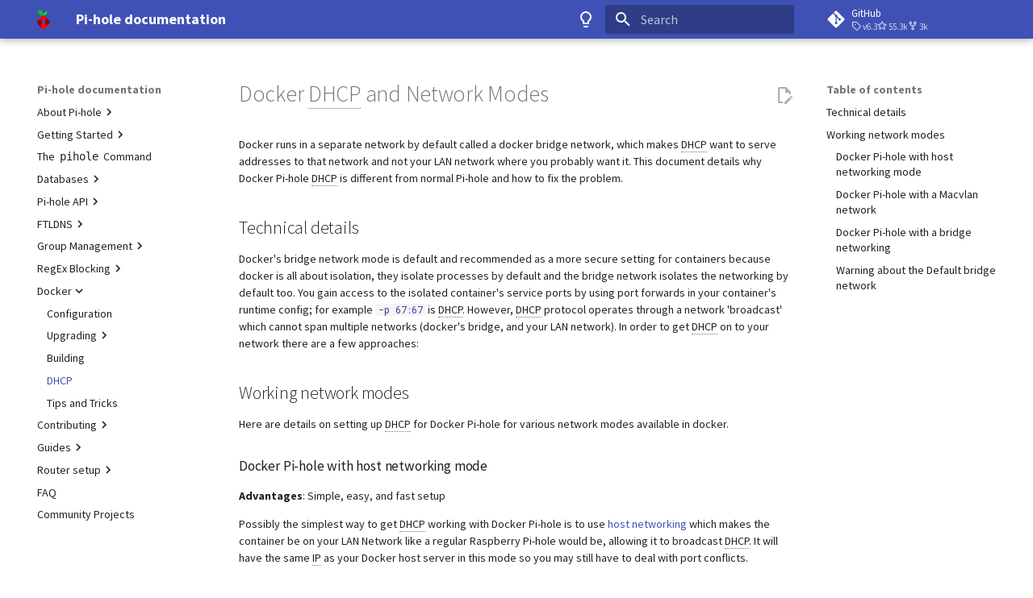

--- FILE ---
content_type: text/html; charset=UTF-8
request_url: https://docs.pi-hole.net/docker/dhcp/
body_size: 10607
content:

<!doctype html>
<html lang="en" class="no-js">
  <head>
    
      <meta charset="utf-8">
      <meta name="viewport" content="width=device-width,initial-scale=1">
      
        <meta name="description" content="Setting up DHCP for Docker Pi-hole">
      
      
      
        <link rel="canonical" href="https://docs.pi-hole.net/docker/DHCP/">
      
      
        <link rel="prev" href="../build-image/">
      
      
        <link rel="next" href="../tips-and-tricks/">
      
      
        
      
      
      <link rel="icon" href="../../images/favicon.ico">
      <meta name="generator" content="mkdocs-1.6.1, mkdocs-material-9.7.1">
    
    
      
        <title>Docker DHCP and Network Modes - Pi-hole documentation</title>
      
    
    
      <link rel="stylesheet" href="../../assets/stylesheets/main.484c7ddc.min.css">
      
        
        <link rel="stylesheet" href="../../assets/stylesheets/palette.ab4e12ef.min.css">
      
      


    
    
      
    
    
      
        
        
        <link rel="preconnect" href="https://fonts.gstatic.com" crossorigin>
        <link rel="stylesheet" href="https://fonts.googleapis.com/css?family=Source+Sans+Pro:300,300i,400,400i,700,700i%7CRoboto+Mono:400,400i,700,700i&display=fallback">
        <style>:root{--md-text-font:"Source Sans Pro";--md-code-font:"Roboto Mono"}</style>
      
    
    
      <link rel="stylesheet" href="../../extra.css">
    
    <script>__md_scope=new URL("../..",location),__md_hash=e=>[...e].reduce(((e,_)=>(e<<5)-e+_.charCodeAt(0)),0),__md_get=(e,_=localStorage,t=__md_scope)=>JSON.parse(_.getItem(t.pathname+"."+e)),__md_set=(e,_,t=localStorage,a=__md_scope)=>{try{t.setItem(a.pathname+"."+e,JSON.stringify(_))}catch(e){}}</script>
    
      

    
    
  </head>
  
  
    
    
      
    
    
    
    
    <body dir="ltr" data-md-color-scheme="default" data-md-color-primary="indigo" data-md-color-accent="indigo">
  
    
    <input class="md-toggle" data-md-toggle="drawer" type="checkbox" id="__drawer" autocomplete="off">
    <input class="md-toggle" data-md-toggle="search" type="checkbox" id="__search" autocomplete="off">
    <label class="md-overlay" for="__drawer"></label>
    <div data-md-component="skip">
      
        
        <a href="#docker-dhcp-and-network-modes" class="md-skip">
          Skip to content
        </a>
      
    </div>
    <div data-md-component="announce">
      
    </div>
    
    
      

  

<header class="md-header md-header--shadow" data-md-component="header">
  <nav class="md-header__inner md-grid" aria-label="Header">
    <a href="../.." title="Pi-hole documentation" class="md-header__button md-logo" aria-label="Pi-hole documentation" data-md-component="logo">
      
  <img src="../../images/logo.svg" alt="logo">

    </a>
    <label class="md-header__button md-icon" for="__drawer">
      
      <svg xmlns="http://www.w3.org/2000/svg" viewBox="0 0 24 24"><path d="M3 6h18v2H3zm0 5h18v2H3zm0 5h18v2H3z"/></svg>
    </label>
    <div class="md-header__title" data-md-component="header-title">
      <div class="md-header__ellipsis">
        <div class="md-header__topic">
          <span class="md-ellipsis">
            Pi-hole documentation
          </span>
        </div>
        <div class="md-header__topic" data-md-component="header-topic">
          <span class="md-ellipsis">
            
              Docker DHCP and Network Modes
            
          </span>
        </div>
      </div>
    </div>
    
      
        <form class="md-header__option" data-md-component="palette">
  
    
    
    
    <input class="md-option" data-md-color-media="(prefers-color-scheme: light)" data-md-color-scheme="default" data-md-color-primary="indigo" data-md-color-accent="indigo"  aria-label="Switch to dark mode"  type="radio" name="__palette" id="__palette_0">
    
      <label class="md-header__button md-icon" title="Switch to dark mode" for="__palette_1" hidden>
        <svg xmlns="http://www.w3.org/2000/svg" viewBox="0 0 24 24"><path d="M12 2a7 7 0 0 1 7 7c0 2.38-1.19 4.47-3 5.74V17a1 1 0 0 1-1 1H9a1 1 0 0 1-1-1v-2.26C6.19 13.47 5 11.38 5 9a7 7 0 0 1 7-7M9 21v-1h6v1a1 1 0 0 1-1 1h-4a1 1 0 0 1-1-1m3-17a5 5 0 0 0-5 5c0 2.05 1.23 3.81 3 4.58V16h4v-2.42c1.77-.77 3-2.53 3-4.58a5 5 0 0 0-5-5"/></svg>
      </label>
    
  
    
    
    
    <input class="md-option" data-md-color-media="(prefers-color-scheme: dark)" data-md-color-scheme="slate" data-md-color-primary="indigo" data-md-color-accent="indigo"  aria-label="Switch to light mode"  type="radio" name="__palette" id="__palette_1">
    
      <label class="md-header__button md-icon" title="Switch to light mode" for="__palette_0" hidden>
        <svg xmlns="http://www.w3.org/2000/svg" viewBox="0 0 24 24"><path d="M12 2a7 7 0 0 0-7 7c0 2.38 1.19 4.47 3 5.74V17a1 1 0 0 0 1 1h6a1 1 0 0 0 1-1v-2.26c1.81-1.27 3-3.36 3-5.74a7 7 0 0 0-7-7M9 21a1 1 0 0 0 1 1h4a1 1 0 0 0 1-1v-1H9z"/></svg>
      </label>
    
  
</form>
      
    
    
      <script>var palette=__md_get("__palette");if(palette&&palette.color){if("(prefers-color-scheme)"===palette.color.media){var media=matchMedia("(prefers-color-scheme: light)"),input=document.querySelector(media.matches?"[data-md-color-media='(prefers-color-scheme: light)']":"[data-md-color-media='(prefers-color-scheme: dark)']");palette.color.media=input.getAttribute("data-md-color-media"),palette.color.scheme=input.getAttribute("data-md-color-scheme"),palette.color.primary=input.getAttribute("data-md-color-primary"),palette.color.accent=input.getAttribute("data-md-color-accent")}for(var[key,value]of Object.entries(palette.color))document.body.setAttribute("data-md-color-"+key,value)}</script>
    
    
    
      
      
        <label class="md-header__button md-icon" for="__search">
          
          <svg xmlns="http://www.w3.org/2000/svg" viewBox="0 0 24 24"><path d="M9.5 3A6.5 6.5 0 0 1 16 9.5c0 1.61-.59 3.09-1.56 4.23l.27.27h.79l5 5-1.5 1.5-5-5v-.79l-.27-.27A6.52 6.52 0 0 1 9.5 16 6.5 6.5 0 0 1 3 9.5 6.5 6.5 0 0 1 9.5 3m0 2C7 5 5 7 5 9.5S7 14 9.5 14 14 12 14 9.5 12 5 9.5 5"/></svg>
        </label>
        <div class="md-search" data-md-component="search" role="dialog">
  <label class="md-search__overlay" for="__search"></label>
  <div class="md-search__inner" role="search">
    <form class="md-search__form" name="search">
      <input type="text" class="md-search__input" name="query" aria-label="Search" placeholder="Search" autocapitalize="off" autocorrect="off" autocomplete="off" spellcheck="false" data-md-component="search-query" required>
      <label class="md-search__icon md-icon" for="__search">
        
        <svg xmlns="http://www.w3.org/2000/svg" viewBox="0 0 24 24"><path d="M9.5 3A6.5 6.5 0 0 1 16 9.5c0 1.61-.59 3.09-1.56 4.23l.27.27h.79l5 5-1.5 1.5-5-5v-.79l-.27-.27A6.52 6.52 0 0 1 9.5 16 6.5 6.5 0 0 1 3 9.5 6.5 6.5 0 0 1 9.5 3m0 2C7 5 5 7 5 9.5S7 14 9.5 14 14 12 14 9.5 12 5 9.5 5"/></svg>
        
        <svg xmlns="http://www.w3.org/2000/svg" viewBox="0 0 24 24"><path d="M20 11v2H8l5.5 5.5-1.42 1.42L4.16 12l7.92-7.92L13.5 5.5 8 11z"/></svg>
      </label>
      <nav class="md-search__options" aria-label="Search">
        
          <a href="javascript:void(0)" class="md-search__icon md-icon" title="Share" aria-label="Share" data-clipboard data-clipboard-text="" data-md-component="search-share" tabindex="-1">
            
            <svg xmlns="http://www.w3.org/2000/svg" viewBox="0 0 24 24"><path d="M18 16.08c-.76 0-1.44.3-1.96.77L8.91 12.7c.05-.23.09-.46.09-.7s-.04-.47-.09-.7l7.05-4.11c.54.5 1.25.81 2.04.81a3 3 0 0 0 3-3 3 3 0 0 0-3-3 3 3 0 0 0-3 3c0 .24.04.47.09.7L8.04 9.81C7.5 9.31 6.79 9 6 9a3 3 0 0 0-3 3 3 3 0 0 0 3 3c.79 0 1.5-.31 2.04-.81l7.12 4.15c-.05.21-.08.43-.08.66 0 1.61 1.31 2.91 2.92 2.91s2.92-1.3 2.92-2.91A2.92 2.92 0 0 0 18 16.08"/></svg>
          </a>
        
        <button type="reset" class="md-search__icon md-icon" title="Clear" aria-label="Clear" tabindex="-1">
          
          <svg xmlns="http://www.w3.org/2000/svg" viewBox="0 0 24 24"><path d="M19 6.41 17.59 5 12 10.59 6.41 5 5 6.41 10.59 12 5 17.59 6.41 19 12 13.41 17.59 19 19 17.59 13.41 12z"/></svg>
        </button>
      </nav>
      
        <div class="md-search__suggest" data-md-component="search-suggest"></div>
      
    </form>
    <div class="md-search__output">
      <div class="md-search__scrollwrap" tabindex="0" data-md-scrollfix>
        <div class="md-search-result" data-md-component="search-result">
          <div class="md-search-result__meta">
            Initializing search
          </div>
          <ol class="md-search-result__list" role="presentation"></ol>
        </div>
      </div>
    </div>
  </div>
</div>
      
    
    
      <div class="md-header__source">
        <a href="https://github.com/pi-hole/pi-hole" title="Go to repository" class="md-source" data-md-component="source">
  <div class="md-source__icon md-icon">
    
    <svg xmlns="http://www.w3.org/2000/svg" viewBox="0 0 448 512"><!--! Font Awesome Free 7.1.0 by @fontawesome - https://fontawesome.com License - https://fontawesome.com/license/free (Icons: CC BY 4.0, Fonts: SIL OFL 1.1, Code: MIT License) Copyright 2025 Fonticons, Inc.--><path d="M439.6 236.1 244 40.5c-5.4-5.5-12.8-8.5-20.4-8.5s-15 3-20.4 8.4L162.5 81l51.5 51.5c27.1-9.1 52.7 16.8 43.4 43.7l49.7 49.7c34.2-11.8 61.2 31 35.5 56.7-26.5 26.5-70.2-2.9-56-37.3L240.3 199v121.9c25.3 12.5 22.3 41.8 9.1 55-6.4 6.4-15.2 10.1-24.3 10.1s-17.8-3.6-24.3-10.1c-17.6-17.6-11.1-46.9 11.2-56v-123c-20.8-8.5-24.6-30.7-18.6-45L142.6 101 8.5 235.1C3 240.6 0 247.9 0 255.5s3 15 8.5 20.4l195.6 195.7c5.4 5.4 12.7 8.4 20.4 8.4s15-3 20.4-8.4l194.7-194.7c5.4-5.4 8.4-12.8 8.4-20.4s-3-15-8.4-20.4"/></svg>
  </div>
  <div class="md-source__repository">
    GitHub
  </div>
</a>
      </div>
    
  </nav>
  
</header>
    
    <div class="md-container" data-md-component="container">
      
      
        
          
        
      
      <main class="md-main" data-md-component="main">
        <div class="md-main__inner md-grid">
          
            
              
              <div class="md-sidebar md-sidebar--primary" data-md-component="sidebar" data-md-type="navigation" >
                <div class="md-sidebar__scrollwrap">
                  <div class="md-sidebar__inner">
                    



<nav class="md-nav md-nav--primary" aria-label="Navigation" data-md-level="0">
  <label class="md-nav__title" for="__drawer">
    <a href="../.." title="Pi-hole documentation" class="md-nav__button md-logo" aria-label="Pi-hole documentation" data-md-component="logo">
      
  <img src="../../images/logo.svg" alt="logo">

    </a>
    Pi-hole documentation
  </label>
  
    <div class="md-nav__source">
      <a href="https://github.com/pi-hole/pi-hole" title="Go to repository" class="md-source" data-md-component="source">
  <div class="md-source__icon md-icon">
    
    <svg xmlns="http://www.w3.org/2000/svg" viewBox="0 0 448 512"><!--! Font Awesome Free 7.1.0 by @fontawesome - https://fontawesome.com License - https://fontawesome.com/license/free (Icons: CC BY 4.0, Fonts: SIL OFL 1.1, Code: MIT License) Copyright 2025 Fonticons, Inc.--><path d="M439.6 236.1 244 40.5c-5.4-5.5-12.8-8.5-20.4-8.5s-15 3-20.4 8.4L162.5 81l51.5 51.5c27.1-9.1 52.7 16.8 43.4 43.7l49.7 49.7c34.2-11.8 61.2 31 35.5 56.7-26.5 26.5-70.2-2.9-56-37.3L240.3 199v121.9c25.3 12.5 22.3 41.8 9.1 55-6.4 6.4-15.2 10.1-24.3 10.1s-17.8-3.6-24.3-10.1c-17.6-17.6-11.1-46.9 11.2-56v-123c-20.8-8.5-24.6-30.7-18.6-45L142.6 101 8.5 235.1C3 240.6 0 247.9 0 255.5s3 15 8.5 20.4l195.6 195.7c5.4 5.4 12.7 8.4 20.4 8.4s15-3 20.4-8.4l194.7-194.7c5.4-5.4 8.4-12.8 8.4-20.4s-3-15-8.4-20.4"/></svg>
  </div>
  <div class="md-source__repository">
    GitHub
  </div>
</a>
    </div>
  
  <ul class="md-nav__list" data-md-scrollfix>
    
      
      
  
  
  
  
    
    
      
        
          
        
      
        
      
        
      
        
      
    
    
    
    
    <li class="md-nav__item md-nav__item--nested">
      
        
        
        <input class="md-nav__toggle md-toggle " type="checkbox" id="__nav_1" >
        
          
          <div class="md-nav__link md-nav__container">
            <a href="../.." class="md-nav__link ">
              
  
  
  <span class="md-ellipsis">
    
  
    About Pi-hole
  

    
  </span>
  
  

            </a>
            
              
              <label class="md-nav__link " for="__nav_1" id="__nav_1_label" tabindex="0">
                <span class="md-nav__icon md-icon"></span>
              </label>
            
          </div>
        
        <nav class="md-nav" data-md-level="1" aria-labelledby="__nav_1_label" aria-expanded="false">
          <label class="md-nav__title" for="__nav_1">
            <span class="md-nav__icon md-icon"></span>
            
  
    About Pi-hole
  

          </label>
          <ul class="md-nav__list" data-md-scrollfix>
            
              
            
              
                
  
  
  
  
    <li class="md-nav__item">
      <a href="../../main/contact/" class="md-nav__link">
        
  
  
  <span class="md-ellipsis">
    
  
    Contact Us
  

    
  </span>
  
  

      </a>
    </li>
  

              
            
              
                
  
  
  
  
    <li class="md-nav__item">
      <a href="../../main/origins/" class="md-nav__link">
        
  
  
  <span class="md-ellipsis">
    
  
    Pi-hole Origins
  

    
  </span>
  
  

      </a>
    </li>
  

              
            
              
                
  
  
  
  
    <li class="md-nav__item">
      <a href="../../main/coverage/" class="md-nav__link">
        
  
  
  <span class="md-ellipsis">
    
  
    On the Web
  

    
  </span>
  
  

      </a>
    </li>
  

              
            
          </ul>
        </nav>
      
    </li>
  

    
      
      
  
  
  
  
    
    
      
        
          
        
      
        
      
        
      
        
      
        
      
        
      
    
    
    
    
    <li class="md-nav__item md-nav__item--nested">
      
        
        
        <input class="md-nav__toggle md-toggle " type="checkbox" id="__nav_2" >
        
          
          <div class="md-nav__link md-nav__container">
            <a href="../../main/" class="md-nav__link ">
              
  
  
  <span class="md-ellipsis">
    
  
    Getting Started
  

    
  </span>
  
  

            </a>
            
              
              <label class="md-nav__link " for="__nav_2" id="__nav_2_label" tabindex="0">
                <span class="md-nav__icon md-icon"></span>
              </label>
            
          </div>
        
        <nav class="md-nav" data-md-level="1" aria-labelledby="__nav_2_label" aria-expanded="false">
          <label class="md-nav__title" for="__nav_2">
            <span class="md-nav__icon md-icon"></span>
            
  
    Getting Started
  

          </label>
          <ul class="md-nav__list" data-md-scrollfix>
            
              
            
              
                
  
  
  
  
    <li class="md-nav__item">
      <a href="../../main/prerequisites/" class="md-nav__link">
        
  
  
  <span class="md-ellipsis">
    
  
    Prerequisites
  

    
  </span>
  
  

      </a>
    </li>
  

              
            
              
                
  
  
  
  
    <li class="md-nav__item">
      <a href="../../main/basic-install/" class="md-nav__link">
        
  
  
  <span class="md-ellipsis">
    
  
    Installation
  

    
  </span>
  
  

      </a>
    </li>
  

              
            
              
                
  
  
  
  
    <li class="md-nav__item">
      <a href="../../main/post-install/" class="md-nav__link">
        
  
  
  <span class="md-ellipsis">
    
  
    Post-Install
  

    
  </span>
  
  

      </a>
    </li>
  

              
            
              
                
  
  
  
  
    <li class="md-nav__item">
      <a href="../../main/update/" class="md-nav__link">
        
  
  
  <span class="md-ellipsis">
    
  
    Updating
  

    
  </span>
  
  

      </a>
    </li>
  

              
            
              
                
  
  
  
  
    <li class="md-nav__item">
      <a href="../../main/uninstall/" class="md-nav__link">
        
  
  
  <span class="md-ellipsis">
    
  
    Uninstalling
  

    
  </span>
  
  

      </a>
    </li>
  

              
            
          </ul>
        </nav>
      
    </li>
  

    
      
      
  
  
  
  
    <li class="md-nav__item">
      <a href="../../main/pihole-command/" class="md-nav__link">
        
  
  
  <span class="md-ellipsis">
    
  
    The &nbsp<samp>pihole</samp>&nbsp Command
  

    
  </span>
  
  

      </a>
    </li>
  

    
      
      
  
  
  
  
    
    
      
        
          
        
      
        
      
        
      
    
    
    
    
    <li class="md-nav__item md-nav__item--nested">
      
        
        
        <input class="md-nav__toggle md-toggle " type="checkbox" id="__nav_4" >
        
          
          <div class="md-nav__link md-nav__container">
            <a href="../../database/" class="md-nav__link ">
              
  
  
  <span class="md-ellipsis">
    
  
    Databases
  

    
  </span>
  
  

            </a>
            
              
              <label class="md-nav__link " for="__nav_4" id="__nav_4_label" tabindex="0">
                <span class="md-nav__icon md-icon"></span>
              </label>
            
          </div>
        
        <nav class="md-nav" data-md-level="1" aria-labelledby="__nav_4_label" aria-expanded="false">
          <label class="md-nav__title" for="__nav_4">
            <span class="md-nav__icon md-icon"></span>
            
  
    Databases
  

          </label>
          <ul class="md-nav__list" data-md-scrollfix>
            
              
            
              
                
  
  
  
  
    <li class="md-nav__item">
      <a href="../../database/query-database/" class="md-nav__link">
        
  
  
  <span class="md-ellipsis">
    
  
    Query Database
  

    
  </span>
  
  

      </a>
    </li>
  

              
            
              
                
  
  
  
  
    
    
      
        
          
        
      
        
      
        
      
    
    
    
    
    <li class="md-nav__item md-nav__item--nested">
      
        
        
        <input class="md-nav__toggle md-toggle " type="checkbox" id="__nav_4_3" >
        
          
          <div class="md-nav__link md-nav__container">
            <a href="../../database/domain-database/" class="md-nav__link ">
              
  
  
  <span class="md-ellipsis">
    
  
    Domain Database
  

    
  </span>
  
  

            </a>
            
              
              <label class="md-nav__link " for="__nav_4_3" id="__nav_4_3_label" tabindex="0">
                <span class="md-nav__icon md-icon"></span>
              </label>
            
          </div>
        
        <nav class="md-nav" data-md-level="2" aria-labelledby="__nav_4_3_label" aria-expanded="false">
          <label class="md-nav__title" for="__nav_4_3">
            <span class="md-nav__icon md-icon"></span>
            
  
    Domain Database
  

          </label>
          <ul class="md-nav__list" data-md-scrollfix>
            
              
            
              
                
  
  
  
  
    <li class="md-nav__item">
      <a href="../../database/domain-database/groups/" class="md-nav__link">
        
  
  
  <span class="md-ellipsis">
    
  
    Group Management
  

    
  </span>
  
  

      </a>
    </li>
  

              
            
              
                
  
  
  
  
    <li class="md-nav__item">
      <a href="../../database/domain-database/recovery/" class="md-nav__link">
        
  
  
  <span class="md-ellipsis">
    
  
    Database Recovery
  

    
  </span>
  
  

      </a>
    </li>
  

              
            
          </ul>
        </nav>
      
    </li>
  

              
            
          </ul>
        </nav>
      
    </li>
  

    
      
      
  
  
  
  
    
    
      
        
          
        
      
        
      
        
      
    
    
    
    
    <li class="md-nav__item md-nav__item--nested">
      
        
        
        <input class="md-nav__toggle md-toggle " type="checkbox" id="__nav_5" >
        
          
          <div class="md-nav__link md-nav__container">
            <a href="../../api/" class="md-nav__link ">
              
  
  
  <span class="md-ellipsis">
    
  
    Pi-hole API
  

    
  </span>
  
  

            </a>
            
              
              <label class="md-nav__link " for="__nav_5" id="__nav_5_label" tabindex="0">
                <span class="md-nav__icon md-icon"></span>
              </label>
            
          </div>
        
        <nav class="md-nav" data-md-level="1" aria-labelledby="__nav_5_label" aria-expanded="false">
          <label class="md-nav__title" for="__nav_5">
            <span class="md-nav__icon md-icon"></span>
            
  
    Pi-hole API
  

          </label>
          <ul class="md-nav__list" data-md-scrollfix>
            
              
            
              
                
  
  
  
  
    <li class="md-nav__item">
      <a href="../../api/auth/" class="md-nav__link">
        
  
  
  <span class="md-ellipsis">
    
  
    Authentication
  

    
  </span>
  
  

      </a>
    </li>
  

              
            
              
                
  
  
  
  
    <li class="md-nav__item">
      <a href="../../api/tls/" class="md-nav__link">
        
  
  
  <span class="md-ellipsis">
    
  
    TLS/SSL
  

    
  </span>
  
  

      </a>
    </li>
  

              
            
          </ul>
        </nav>
      
    </li>
  

    
      
      
  
  
  
  
    
    
      
        
          
        
      
        
      
        
      
        
      
        
      
        
      
        
      
        
      
        
      
        
      
    
    
    
    
    <li class="md-nav__item md-nav__item--nested">
      
        
        
        <input class="md-nav__toggle md-toggle " type="checkbox" id="__nav_6" >
        
          
          <div class="md-nav__link md-nav__container">
            <a href="../../ftldns/" class="md-nav__link ">
              
  
  
  <span class="md-ellipsis">
    
  
    FTLDNS
  

    
  </span>
  
  

            </a>
            
              
              <label class="md-nav__link " for="__nav_6" id="__nav_6_label" tabindex="0">
                <span class="md-nav__icon md-icon"></span>
              </label>
            
          </div>
        
        <nav class="md-nav" data-md-level="1" aria-labelledby="__nav_6_label" aria-expanded="false">
          <label class="md-nav__title" for="__nav_6">
            <span class="md-nav__icon md-icon"></span>
            
  
    FTLDNS
  

          </label>
          <ul class="md-nav__list" data-md-scrollfix>
            
              
            
              
                
  
  
  
  
    <li class="md-nav__item">
      <a href="../../ftldns/configfile/" class="md-nav__link">
        
  
  
  <span class="md-ellipsis">
    
  
    Configuration
  

    
  </span>
  
  

      </a>
    </li>
  

              
            
              
                
  
  
  
  
    <li class="md-nav__item">
      <a href="../../ftldns/interfaces/" class="md-nav__link">
        
  
  
  <span class="md-ellipsis">
    
  
    Interfaces
  

    
  </span>
  
  

      </a>
    </li>
  

              
            
              
                
  
  
  
  
    <li class="md-nav__item">
      <a href="../../ftldns/dns-cache/" class="md-nav__link">
        
  
  
  <span class="md-ellipsis">
    
  
    DNS cache
  

    
  </span>
  
  

      </a>
    </li>
  

              
            
              
                
  
  
  
  
    <li class="md-nav__item">
      <a href="../../ftldns/dns-resolver/" class="md-nav__link">
        
  
  
  <span class="md-ellipsis">
    
  
    DNS resolver
  

    
  </span>
  
  

      </a>
    </li>
  

              
            
              
                
  
  
  
  
    <li class="md-nav__item">
      <a href="../../ftldns/blockingmode/" class="md-nav__link">
        
  
  
  <span class="md-ellipsis">
    
  
    Blocking mode
  

    
  </span>
  
  

      </a>
    </li>
  

              
            
              
                
  
  
  
  
    <li class="md-nav__item">
      <a href="../../ftldns/privacylevels/" class="md-nav__link">
        
  
  
  <span class="md-ellipsis">
    
  
    Privacy levels
  

    
  </span>
  
  

      </a>
    </li>
  

              
            
              
                
  
  
  
  
    <li class="md-nav__item">
      <a href="../../ftldns/dnsmasq_warn/" class="md-nav__link">
        
  
  
  <span class="md-ellipsis">
    
  
    dnsmasq warnings
  

    
  </span>
  
  

      </a>
    </li>
  

              
            
              
                
  
  
  
  
    <li class="md-nav__item">
      <a href="../../ftldns/webserver/" class="md-nav__link">
        
  
  
  <span class="md-ellipsis">
    
  
    Webserver
  

    
  </span>
  
  

      </a>
    </li>
  

              
            
              
                
  
  
  
  
    
    
      
        
      
        
      
        
      
        
      
        
      
    
    
    
    
    <li class="md-nav__item md-nav__item--nested">
      
        
        
        <input class="md-nav__toggle md-toggle " type="checkbox" id="__nav_6_10" >
        
          
          <label class="md-nav__link" for="__nav_6_10" id="__nav_6_10_label" tabindex="0">
            
  
  
  <span class="md-ellipsis">
    
  
    Advanced
  

    
  </span>
  
  

            <span class="md-nav__icon md-icon"></span>
          </label>
        
        <nav class="md-nav" data-md-level="2" aria-labelledby="__nav_6_10_label" aria-expanded="false">
          <label class="md-nav__title" for="__nav_6_10">
            <span class="md-nav__icon md-icon"></span>
            
  
    Advanced
  

          </label>
          <ul class="md-nav__list" data-md-scrollfix>
            
              
                
  
  
  
  
    <li class="md-nav__item">
      <a href="../../ftldns/compile/" class="md-nav__link">
        
  
  
  <span class="md-ellipsis">
    
  
    Install from source
  

    
  </span>
  
  

      </a>
    </li>
  

              
            
              
                
  
  
  
  
    <li class="md-nav__item">
      <a href="../../ftldns/signals/" class="md-nav__link">
        
  
  
  <span class="md-ellipsis">
    
  
    Signals
  

    
  </span>
  
  

      </a>
    </li>
  

              
            
              
                
  
  
  
  
    <li class="md-nav__item">
      <a href="../../ftldns/cache_dump/" class="md-nav__link">
        
  
  
  <span class="md-ellipsis">
    
  
    Cache dump
  

    
  </span>
  
  

      </a>
    </li>
  

              
            
              
                
  
  
  
  
    <li class="md-nav__item">
      <a href="../../ftldns/package_dump/" class="md-nav__link">
        
  
  
  <span class="md-ellipsis">
    
  
    Packet dump
  

    
  </span>
  
  

      </a>
    </li>
  

              
            
              
                
  
  
  
  
    
    
      
        
      
        
      
    
    
    
    
    <li class="md-nav__item md-nav__item--nested">
      
        
        
        <input class="md-nav__toggle md-toggle " type="checkbox" id="__nav_6_10_5" >
        
          
          <label class="md-nav__link" for="__nav_6_10_5" id="__nav_6_10_5_label" tabindex="0">
            
  
  
  <span class="md-ellipsis">
    
  
    Debugging
  

    
  </span>
  
  

            <span class="md-nav__icon md-icon"></span>
          </label>
        
        <nav class="md-nav" data-md-level="3" aria-labelledby="__nav_6_10_5_label" aria-expanded="false">
          <label class="md-nav__title" for="__nav_6_10_5">
            <span class="md-nav__icon md-icon"></span>
            
  
    Debugging
  

          </label>
          <ul class="md-nav__list" data-md-scrollfix>
            
              
                
  
  
  
  
    <li class="md-nav__item">
      <a href="../../ftldns/gdb/" class="md-nav__link">
        
  
  
  <span class="md-ellipsis">
    
  
    gdb
  

    
  </span>
  
  

      </a>
    </li>
  

              
            
              
                
  
  
  
  
    <li class="md-nav__item">
      <a href="../../ftldns/valgrind/" class="md-nav__link">
        
  
  
  <span class="md-ellipsis">
    
  
    valgrind
  

    
  </span>
  
  

      </a>
    </li>
  

              
            
          </ul>
        </nav>
      
    </li>
  

              
            
          </ul>
        </nav>
      
    </li>
  

              
            
          </ul>
        </nav>
      
    </li>
  

    
      
      
  
  
  
  
    
    
      
        
          
        
      
        
      
    
    
    
    
    <li class="md-nav__item md-nav__item--nested">
      
        
        
        <input class="md-nav__toggle md-toggle " type="checkbox" id="__nav_7" >
        
          
          <div class="md-nav__link md-nav__container">
            <a href="../../group_management/" class="md-nav__link ">
              
  
  
  <span class="md-ellipsis">
    
  
    Group Management
  

    
  </span>
  
  

            </a>
            
              
              <label class="md-nav__link " for="__nav_7" id="__nav_7_label" tabindex="0">
                <span class="md-nav__icon md-icon"></span>
              </label>
            
          </div>
        
        <nav class="md-nav" data-md-level="1" aria-labelledby="__nav_7_label" aria-expanded="false">
          <label class="md-nav__title" for="__nav_7">
            <span class="md-nav__icon md-icon"></span>
            
  
    Group Management
  

          </label>
          <ul class="md-nav__list" data-md-scrollfix>
            
              
            
              
                
  
  
  
  
    <li class="md-nav__item">
      <a href="../../group_management/example/" class="md-nav__link">
        
  
  
  <span class="md-ellipsis">
    
  
    Examples
  

    
  </span>
  
  

      </a>
    </li>
  

              
            
          </ul>
        </nav>
      
    </li>
  

    
      
      
  
  
  
  
    
    
      
        
          
        
      
        
      
        
      
        
      
        
      
    
    
    
    
    <li class="md-nav__item md-nav__item--nested">
      
        
        
        <input class="md-nav__toggle md-toggle " type="checkbox" id="__nav_8" >
        
          
          <div class="md-nav__link md-nav__container">
            <a href="../../regex/" class="md-nav__link ">
              
  
  
  <span class="md-ellipsis">
    
  
    RegEx Blocking
  

    
  </span>
  
  

            </a>
            
              
              <label class="md-nav__link " for="__nav_8" id="__nav_8_label" tabindex="0">
                <span class="md-nav__icon md-icon"></span>
              </label>
            
          </div>
        
        <nav class="md-nav" data-md-level="1" aria-labelledby="__nav_8_label" aria-expanded="false">
          <label class="md-nav__title" for="__nav_8">
            <span class="md-nav__icon md-icon"></span>
            
  
    RegEx Blocking
  

          </label>
          <ul class="md-nav__list" data-md-scrollfix>
            
              
            
              
                
  
  
  
  
    <li class="md-nav__item">
      <a href="../../regex/testmode/" class="md-nav__link">
        
  
  
  <span class="md-ellipsis">
    
  
    Testing
  

    
  </span>
  
  

      </a>
    </li>
  

              
            
              
                
  
  
  
  
    <li class="md-nav__item">
      <a href="../../regex/tutorial/" class="md-nav__link">
        
  
  
  <span class="md-ellipsis">
    
  
    Tutorial
  

    
  </span>
  
  

      </a>
    </li>
  

              
            
              
                
  
  
  
  
    <li class="md-nav__item">
      <a href="../../regex/pi-hole/" class="md-nav__link">
        
  
  
  <span class="md-ellipsis">
    
  
    Pi-hole extensions
  

    
  </span>
  
  

      </a>
    </li>
  

              
            
              
                
  
  
  
  
    <li class="md-nav__item">
      <a href="../../regex/approximate/" class="md-nav__link">
        
  
  
  <span class="md-ellipsis">
    
  
    Approximate matching
  

    
  </span>
  
  

      </a>
    </li>
  

              
            
          </ul>
        </nav>
      
    </li>
  

    
      
      
  
  
    
  
  
  
    
    
      
        
          
        
      
        
      
        
      
        
      
        
      
        
      
    
    
    
    
    <li class="md-nav__item md-nav__item--active md-nav__item--nested">
      
        
        
        <input class="md-nav__toggle md-toggle " type="checkbox" id="__nav_9" checked>
        
          
          <div class="md-nav__link md-nav__container">
            <a href="../" class="md-nav__link ">
              
  
  
  <span class="md-ellipsis">
    
  
    Docker
  

    
  </span>
  
  

            </a>
            
              
              <label class="md-nav__link " for="__nav_9" id="__nav_9_label" tabindex="0">
                <span class="md-nav__icon md-icon"></span>
              </label>
            
          </div>
        
        <nav class="md-nav" data-md-level="1" aria-labelledby="__nav_9_label" aria-expanded="true">
          <label class="md-nav__title" for="__nav_9">
            <span class="md-nav__icon md-icon"></span>
            
  
    Docker
  

          </label>
          <ul class="md-nav__list" data-md-scrollfix>
            
              
            
              
                
  
  
  
  
    <li class="md-nav__item">
      <a href="../configuration/" class="md-nav__link">
        
  
  
  <span class="md-ellipsis">
    
  
    Configuration
  

    
  </span>
  
  

      </a>
    </li>
  

              
            
              
                
  
  
  
  
    
    
      
        
          
        
      
        
      
    
    
    
    
    <li class="md-nav__item md-nav__item--nested">
      
        
        
        <input class="md-nav__toggle md-toggle " type="checkbox" id="__nav_9_3" >
        
          
          <div class="md-nav__link md-nav__container">
            <a href="../upgrading/" class="md-nav__link ">
              
  
  
  <span class="md-ellipsis">
    
  
    Upgrading
  

    
  </span>
  
  

            </a>
            
              
              <label class="md-nav__link " for="__nav_9_3" id="__nav_9_3_label" tabindex="0">
                <span class="md-nav__icon md-icon"></span>
              </label>
            
          </div>
        
        <nav class="md-nav" data-md-level="2" aria-labelledby="__nav_9_3_label" aria-expanded="false">
          <label class="md-nav__title" for="__nav_9_3">
            <span class="md-nav__icon md-icon"></span>
            
  
    Upgrading
  

          </label>
          <ul class="md-nav__list" data-md-scrollfix>
            
              
            
              
                
  
  
  
  
    <li class="md-nav__item">
      <a href="../upgrading/v5-v6/" class="md-nav__link">
        
  
  
  <span class="md-ellipsis">
    
  
    Upgrading from v5.x
  

    
  </span>
  
  

      </a>
    </li>
  

              
            
          </ul>
        </nav>
      
    </li>
  

              
            
              
                
  
  
  
  
    <li class="md-nav__item">
      <a href="../build-image/" class="md-nav__link">
        
  
  
  <span class="md-ellipsis">
    
  
    Building
  

    
  </span>
  
  

      </a>
    </li>
  

              
            
              
                
  
  
    
  
  
  
    <li class="md-nav__item md-nav__item--active">
      
      <input class="md-nav__toggle md-toggle" type="checkbox" id="__toc">
      
      
        
      
      
        <label class="md-nav__link md-nav__link--active" for="__toc">
          
  
  
  <span class="md-ellipsis">
    
  
    DHCP
  

    
  </span>
  
  

          <span class="md-nav__icon md-icon"></span>
        </label>
      
      <a href="./" class="md-nav__link md-nav__link--active">
        
  
  
  <span class="md-ellipsis">
    
  
    DHCP
  

    
  </span>
  
  

      </a>
      
        

<nav class="md-nav md-nav--secondary" aria-label="Table of contents">
  
  
  
    
  
  
    <label class="md-nav__title" for="__toc">
      <span class="md-nav__icon md-icon"></span>
      Table of contents
    </label>
    <ul class="md-nav__list" data-md-component="toc" data-md-scrollfix>
      
        <li class="md-nav__item">
  <a href="#technical-details" class="md-nav__link">
    <span class="md-ellipsis">
      
        Technical details
      
    </span>
  </a>
  
</li>
      
        <li class="md-nav__item">
  <a href="#working-network-modes" class="md-nav__link">
    <span class="md-ellipsis">
      
        Working network modes
      
    </span>
  </a>
  
    <nav class="md-nav" aria-label="Working network modes">
      <ul class="md-nav__list">
        
          <li class="md-nav__item">
  <a href="#docker-pi-hole-with-host-networking-mode" class="md-nav__link">
    <span class="md-ellipsis">
      
        Docker Pi-hole with host networking mode
      
    </span>
  </a>
  
</li>
        
          <li class="md-nav__item">
  <a href="#docker-pi-hole-with-a-macvlan-network" class="md-nav__link">
    <span class="md-ellipsis">
      
        Docker Pi-hole with a Macvlan network
      
    </span>
  </a>
  
</li>
        
          <li class="md-nav__item">
  <a href="#docker-pi-hole-with-a-bridge-networking" class="md-nav__link">
    <span class="md-ellipsis">
      
        Docker Pi-hole with a bridge networking
      
    </span>
  </a>
  
</li>
        
          <li class="md-nav__item">
  <a href="#warning-about-the-default-bridge-network" class="md-nav__link">
    <span class="md-ellipsis">
      
        Warning about the Default bridge network
      
    </span>
  </a>
  
</li>
        
      </ul>
    </nav>
  
</li>
      
    </ul>
  
</nav>
      
    </li>
  

              
            
              
                
  
  
  
  
    <li class="md-nav__item">
      <a href="../tips-and-tricks/" class="md-nav__link">
        
  
  
  <span class="md-ellipsis">
    
  
    Tips and Tricks
  

    
  </span>
  
  

      </a>
    </li>
  

              
            
          </ul>
        </nav>
      
    </li>
  

    
      
      
  
  
  
  
    
    
      
        
          
        
      
        
      
        
      
        
      
    
    
    
    
    <li class="md-nav__item md-nav__item--nested">
      
        
        
        <input class="md-nav__toggle md-toggle " type="checkbox" id="__nav_10" >
        
          
          <div class="md-nav__link md-nav__container">
            <a href="../../guides/github/" class="md-nav__link ">
              
  
  
  <span class="md-ellipsis">
    
  
    Contributing
  

    
  </span>
  
  

            </a>
            
              
              <label class="md-nav__link " for="__nav_10" id="__nav_10_label" tabindex="0">
                <span class="md-nav__icon md-icon"></span>
              </label>
            
          </div>
        
        <nav class="md-nav" data-md-level="1" aria-labelledby="__nav_10_label" aria-expanded="false">
          <label class="md-nav__title" for="__nav_10">
            <span class="md-nav__icon md-icon"></span>
            
  
    Contributing
  

          </label>
          <ul class="md-nav__list" data-md-scrollfix>
            
              
            
              
                
  
  
  
  
    <li class="md-nav__item">
      <a href="../../guides/github/dco/" class="md-nav__link">
        
  
  
  <span class="md-ellipsis">
    
  
    Developer Certificate of Origin (DCO)
  

    
  </span>
  
  

      </a>
    </li>
  

              
            
              
                
  
  
  
  
    <li class="md-nav__item">
      <a href="../../guides/github/how-to-signoff/" class="md-nav__link">
        
  
  
  <span class="md-ellipsis">
    
  
    How to sign-off commits
  

    
  </span>
  
  

      </a>
    </li>
  

              
            
              
                
  
  
  
  
    <li class="md-nav__item">
      <a href="../../guides/github/how-to-fork-rebase/" class="md-nav__link">
        
  
  
  <span class="md-ellipsis">
    
  
    How to fork and rebase
  

    
  </span>
  
  

      </a>
    </li>
  

              
            
          </ul>
        </nav>
      
    </li>
  

    
      
      
  
  
  
  
    
    
      
        
      
        
      
        
      
    
    
    
    
    <li class="md-nav__item md-nav__item--nested">
      
        
        
        <input class="md-nav__toggle md-toggle " type="checkbox" id="__nav_11" >
        
          
          <label class="md-nav__link" for="__nav_11" id="__nav_11_label" tabindex="0">
            
  
  
  <span class="md-ellipsis">
    
  
    Guides
  

    
  </span>
  
  

            <span class="md-nav__icon md-icon"></span>
          </label>
        
        <nav class="md-nav" data-md-level="1" aria-labelledby="__nav_11_label" aria-expanded="false">
          <label class="md-nav__title" for="__nav_11">
            <span class="md-nav__icon md-icon"></span>
            
  
    Guides
  

          </label>
          <ul class="md-nav__list" data-md-scrollfix>
            
              
                
  
  
  
  
    
    
      
        
      
        
      
        
      
        
      
    
    
    
    
    <li class="md-nav__item md-nav__item--nested">
      
        
        
        <input class="md-nav__toggle md-toggle " type="checkbox" id="__nav_11_1" >
        
          
          <label class="md-nav__link" for="__nav_11_1" id="__nav_11_1_label" tabindex="0">
            
  
  
  <span class="md-ellipsis">
    
  
    DNS
  

    
  </span>
  
  

            <span class="md-nav__icon md-icon"></span>
          </label>
        
        <nav class="md-nav" data-md-level="2" aria-labelledby="__nav_11_1_label" aria-expanded="false">
          <label class="md-nav__title" for="__nav_11_1">
            <span class="md-nav__icon md-icon"></span>
            
  
    DNS
  

          </label>
          <ul class="md-nav__list" data-md-scrollfix>
            
              
                
  
  
  
  
    <li class="md-nav__item">
      <a href="../../guides/dns/unbound/" class="md-nav__link">
        
  
  
  <span class="md-ellipsis">
    
  
    unbound
  

    
  </span>
  
  

      </a>
    </li>
  

              
            
              
                
  
  
  
  
    <li class="md-nav__item">
      <a href="../../guides/dns/cloudflared/" class="md-nav__link">
        
  
  
  <span class="md-ellipsis">
    
  
    cloudflared (DoH)
  

    
  </span>
  
  

      </a>
    </li>
  

              
            
              
                
  
  
  
  
    <li class="md-nav__item">
      <a href="../../guides/dns/dnscrypt-proxy/" class="md-nav__link">
        
  
  
  <span class="md-ellipsis">
    
  
    dnscrypt-proxy (DoH)
  

    
  </span>
  
  

      </a>
    </li>
  

              
            
              
                
  
  
  
  
    <li class="md-nav__item">
      <a href="../../guides/dns/upstream-dns-providers/" class="md-nav__link">
        
  
  
  <span class="md-ellipsis">
    
  
    Upstream DNS Providers
  

    
  </span>
  
  

      </a>
    </li>
  

              
            
          </ul>
        </nav>
      
    </li>
  

              
            
              
                
  
  
  
  
    
    
      
        
      
        
      
    
    
    
    
    <li class="md-nav__item md-nav__item--nested">
      
        
        
        <input class="md-nav__toggle md-toggle " type="checkbox" id="__nav_11_2" >
        
          
          <label class="md-nav__link" for="__nav_11_2" id="__nav_11_2_label" tabindex="0">
            
  
  
  <span class="md-ellipsis">
    
  
    VPN
  

    
  </span>
  
  

            <span class="md-nav__icon md-icon"></span>
          </label>
        
        <nav class="md-nav" data-md-level="2" aria-labelledby="__nav_11_2_label" aria-expanded="false">
          <label class="md-nav__title" for="__nav_11_2">
            <span class="md-nav__icon md-icon"></span>
            
  
    VPN
  

          </label>
          <ul class="md-nav__list" data-md-scrollfix>
            
              
                
  
  
  
  
    
    
      
        
          
        
      
        
      
        
      
        
      
        
      
        
      
    
    
    
    
    <li class="md-nav__item md-nav__item--nested">
      
        
        
        <input class="md-nav__toggle md-toggle " type="checkbox" id="__nav_11_2_1" >
        
          
          <div class="md-nav__link md-nav__container">
            <a href="../../guides/vpn/wireguard/" class="md-nav__link ">
              
  
  
  <span class="md-ellipsis">
    
  
    WireGuard
  

    
  </span>
  
  

            </a>
            
              
              <label class="md-nav__link " for="__nav_11_2_1" id="__nav_11_2_1_label" tabindex="0">
                <span class="md-nav__icon md-icon"></span>
              </label>
            
          </div>
        
        <nav class="md-nav" data-md-level="3" aria-labelledby="__nav_11_2_1_label" aria-expanded="false">
          <label class="md-nav__title" for="__nav_11_2_1">
            <span class="md-nav__icon md-icon"></span>
            
  
    WireGuard
  

          </label>
          <ul class="md-nav__list" data-md-scrollfix>
            
              
            
              
                
  
  
  
  
    <li class="md-nav__item">
      <a href="../../guides/vpn/wireguard/concept/" class="md-nav__link">
        
  
  
  <span class="md-ellipsis">
    
  
    Concept
  

    
  </span>
  
  

      </a>
    </li>
  

              
            
              
                
  
  
  
  
    <li class="md-nav__item">
      <a href="../../guides/vpn/wireguard/server/" class="md-nav__link">
        
  
  
  <span class="md-ellipsis">
    
  
    Install server
  

    
  </span>
  
  

      </a>
    </li>
  

              
            
              
                
  
  
  
  
    <li class="md-nav__item">
      <a href="../../guides/vpn/wireguard/client/" class="md-nav__link">
        
  
  
  <span class="md-ellipsis">
    
  
    Add client(s)
  

    
  </span>
  
  

      </a>
    </li>
  

              
            
              
                
  
  
  
  
    
    
      
        
      
        
      
    
    
    
    
    <li class="md-nav__item md-nav__item--nested">
      
        
        
        <input class="md-nav__toggle md-toggle " type="checkbox" id="__nav_11_2_1_5" >
        
          
          <label class="md-nav__link" for="__nav_11_2_1_5" id="__nav_11_2_1_5_label" tabindex="0">
            
  
  
  <span class="md-ellipsis">
    
  
    Optional extra features
  

    
  </span>
  
  

            <span class="md-nav__icon md-icon"></span>
          </label>
        
        <nav class="md-nav" data-md-level="4" aria-labelledby="__nav_11_2_1_5_label" aria-expanded="false">
          <label class="md-nav__title" for="__nav_11_2_1_5">
            <span class="md-nav__icon md-icon"></span>
            
  
    Optional extra features
  

          </label>
          <ul class="md-nav__list" data-md-scrollfix>
            
              
                
  
  
  
  
    <li class="md-nav__item">
      <a href="../../guides/vpn/wireguard/internal/" class="md-nav__link">
        
  
  
  <span class="md-ellipsis">
    
  
    Make local devices accessible
  

    
  </span>
  
  

      </a>
    </li>
  

              
            
              
                
  
  
  
  
    <li class="md-nav__item">
      <a href="../../guides/vpn/wireguard/route-everything/" class="md-nav__link">
        
  
  
  <span class="md-ellipsis">
    
  
    Tunnel all Internet traffic
  

    
  </span>
  
  

      </a>
    </li>
  

              
            
          </ul>
        </nav>
      
    </li>
  

              
            
              
                
  
  
  
  
    <li class="md-nav__item">
      <a href="../../guides/vpn/wireguard/faq/" class="md-nav__link">
        
  
  
  <span class="md-ellipsis">
    
  
    Troubleshooting
  

    
  </span>
  
  

      </a>
    </li>
  

              
            
          </ul>
        </nav>
      
    </li>
  

              
            
              
                
  
  
  
  
    
    
      
        
          
        
      
        
      
        
      
        
      
        
      
        
      
        
      
        
      
        
      
        
      
    
    
    
    
    <li class="md-nav__item md-nav__item--nested">
      
        
        
        <input class="md-nav__toggle md-toggle " type="checkbox" id="__nav_11_2_2" >
        
          
          <div class="md-nav__link md-nav__container">
            <a href="../../guides/vpn/openvpn/" class="md-nav__link ">
              
  
  
  <span class="md-ellipsis">
    
  
    OpenVPN
  

    
  </span>
  
  

            </a>
            
              
              <label class="md-nav__link " for="__nav_11_2_2" id="__nav_11_2_2_label" tabindex="0">
                <span class="md-nav__icon md-icon"></span>
              </label>
            
          </div>
        
        <nav class="md-nav" data-md-level="3" aria-labelledby="__nav_11_2_2_label" aria-expanded="false">
          <label class="md-nav__title" for="__nav_11_2_2">
            <span class="md-nav__icon md-icon"></span>
            
  
    OpenVPN
  

          </label>
          <ul class="md-nav__list" data-md-scrollfix>
            
              
            
              
                
  
  
  
  
    <li class="md-nav__item">
      <a href="../../guides/vpn/openvpn/installation/" class="md-nav__link">
        
  
  
  <span class="md-ellipsis">
    
  
    Installation
  

    
  </span>
  
  

      </a>
    </li>
  

              
            
              
                
  
  
  
  
    <li class="md-nav__item">
      <a href="../../guides/vpn/openvpn/setup-openvpn-server/" class="md-nav__link">
        
  
  
  <span class="md-ellipsis">
    
  
    Setup OpenVPN Server
  

    
  </span>
  
  

      </a>
    </li>
  

              
            
              
                
  
  
  
  
    <li class="md-nav__item">
      <a href="../../guides/vpn/openvpn/firewall/" class="md-nav__link">
        
  
  
  <span class="md-ellipsis">
    
  
    Firewall Configuration
  

    
  </span>
  
  

      </a>
    </li>
  

              
            
              
                
  
  
  
  
    
    
      
        
      
        
      
    
    
    
    
    <li class="md-nav__item md-nav__item--nested">
      
        
        
        <input class="md-nav__toggle md-toggle " type="checkbox" id="__nav_11_2_2_5" >
        
          
          <label class="md-nav__link" for="__nav_11_2_2_5" id="__nav_11_2_2_5_label" tabindex="0">
            
  
  
  <span class="md-ellipsis">
    
  
    Connecting clients
  

    
  </span>
  
  

            <span class="md-nav__icon md-icon"></span>
          </label>
        
        <nav class="md-nav" data-md-level="4" aria-labelledby="__nav_11_2_2_5_label" aria-expanded="false">
          <label class="md-nav__title" for="__nav_11_2_2_5">
            <span class="md-nav__icon md-icon"></span>
            
  
    Connecting clients
  

          </label>
          <ul class="md-nav__list" data-md-scrollfix>
            
              
                
  
  
  
  
    <li class="md-nav__item">
      <a href="../../guides/vpn/openvpn/clients/" class="md-nav__link">
        
  
  
  <span class="md-ellipsis">
    
  
    General
  

    
  </span>
  
  

      </a>
    </li>
  

              
            
              
                
  
  
  
  
    <li class="md-nav__item">
      <a href="../../guides/vpn/openvpn/android-client/" class="md-nav__link">
        
  
  
  <span class="md-ellipsis">
    
  
    Android
  

    
  </span>
  
  

      </a>
    </li>
  

              
            
          </ul>
        </nav>
      
    </li>
  

              
            
              
                
  
  
  
  
    <li class="md-nav__item">
      <a href="../../guides/vpn/openvpn/only-dns-via-vpn/" class="md-nav__link">
        
  
  
  <span class="md-ellipsis">
    
  
    Optional: Only route DNS via VPN
  

    
  </span>
  
  

      </a>
    </li>
  

              
            
              
                
  
  
  
  
    <li class="md-nav__item">
      <a href="../../guides/vpn/openvpn/dual-operation/" class="md-nav__link">
        
  
  
  <span class="md-ellipsis">
    
  
    Optional: Dual operation: LAN & VPN at the same time
  

    
  </span>
  
  

      </a>
    </li>
  

              
            
              
                
  
  
  
  
    <li class="md-nav__item">
      <a href="../../guides/vpn/openvpn/dual-VPN/" class="md-nav__link">
        
  
  
  <span class="md-ellipsis">
    
  
    Optional: Full and DNS-only
  

    
  </span>
  
  

      </a>
    </li>
  

              
            
              
                
  
  
  
  
    <li class="md-nav__item">
      <a href="../../guides/vpn/openvpn/dynDNS/" class="md-nav__link">
        
  
  
  <span class="md-ellipsis">
    
  
    Optional: Dynamic DNS
  

    
  </span>
  
  

      </a>
    </li>
  

              
            
              
                
  
  
  
  
    <li class="md-nav__item">
      <a href="../../guides/vpn/openvpn/troubleshooting/" class="md-nav__link">
        
  
  
  <span class="md-ellipsis">
    
  
    Troubleshooting
  

    
  </span>
  
  

      </a>
    </li>
  

              
            
          </ul>
        </nav>
      
    </li>
  

              
            
          </ul>
        </nav>
      
    </li>
  

              
            
              
                
  
  
  
  
    
    
      
        
      
        
      
        
      
        
      
        
      
    
    
    
    
    <li class="md-nav__item md-nav__item--nested">
      
        
        
        <input class="md-nav__toggle md-toggle " type="checkbox" id="__nav_11_3" >
        
          
          <label class="md-nav__link" for="__nav_11_3" id="__nav_11_3_label" tabindex="0">
            
  
  
  <span class="md-ellipsis">
    
  
    Misc
  

    
  </span>
  
  

            <span class="md-nav__icon md-icon"></span>
          </label>
        
        <nav class="md-nav" data-md-level="2" aria-labelledby="__nav_11_3_label" aria-expanded="false">
          <label class="md-nav__title" for="__nav_11_3">
            <span class="md-nav__icon md-icon"></span>
            
  
    Misc
  

          </label>
          <ul class="md-nav__list" data-md-scrollfix>
            
              
                
  
  
  
  
    <li class="md-nav__item">
      <a href="../../guides/misc/homeassistant/" class="md-nav__link">
        
  
  
  <span class="md-ellipsis">
    
  
    Home Assistant
  

    
  </span>
  
  

      </a>
    </li>
  

              
            
              
                
  
  
  
  
    <li class="md-nav__item">
      <a href="../../guides/misc/benchmark/" class="md-nav__link">
        
  
  
  <span class="md-ellipsis">
    
  
    Benchmarking
  

    
  </span>
  
  

      </a>
    </li>
  

              
            
              
                
  
  
  
  
    
    
      
        
          
        
      
        
      
        
      
        
      
        
      
    
    
    
    
    <li class="md-nav__item md-nav__item--nested">
      
        
        
        <input class="md-nav__toggle md-toggle " type="checkbox" id="__nav_11_3_3" >
        
          
          <div class="md-nav__link md-nav__container">
            <a href="../../guides/misc/tor/" class="md-nav__link ">
              
  
  
  <span class="md-ellipsis">
    
  
    Tor & Pi-hole
  

    
  </span>
  
  

            </a>
            
              
              <label class="md-nav__link " for="__nav_11_3_3" id="__nav_11_3_3_label" tabindex="0">
                <span class="md-nav__icon md-icon"></span>
              </label>
            
          </div>
        
        <nav class="md-nav" data-md-level="3" aria-labelledby="__nav_11_3_3_label" aria-expanded="false">
          <label class="md-nav__title" for="__nav_11_3_3">
            <span class="md-nav__icon md-icon"></span>
            
  
    Tor & Pi-hole
  

          </label>
          <ul class="md-nav__list" data-md-scrollfix>
            
              
            
              
                
  
  
  
  
    <li class="md-nav__item">
      <a href="../../guides/misc/tor/setup/" class="md-nav__link">
        
  
  
  <span class="md-ellipsis">
    
  
    Basic Setup
  

    
  </span>
  
  

      </a>
    </li>
  

              
            
              
                
  
  
  
  
    <li class="md-nav__item">
      <a href="../../guides/misc/tor/using-tor/" class="md-nav__link">
        
  
  
  <span class="md-ellipsis">
    
  
    Using Tor
  

    
  </span>
  
  

      </a>
    </li>
  

              
            
              
                
  
  
  
  
    <li class="md-nav__item">
      <a href="../../guides/misc/tor/performance-issues/" class="md-nav__link">
        
  
  
  <span class="md-ellipsis">
    
  
    Performance and other issues
  

    
  </span>
  
  

      </a>
    </li>
  

              
            
              
                
  
  
  
  
    <li class="md-nav__item">
      <a href="../../guides/misc/tor/dnssec/" class="md-nav__link">
        
  
  
  <span class="md-ellipsis">
    
  
    Using DNSSEC
  

    
  </span>
  
  

      </a>
    </li>
  

              
            
          </ul>
        </nav>
      
    </li>
  

              
            
              
                
  
  
  
  
    <li class="md-nav__item">
      <a href="../../guides/misc/allowlist-denylist/" class="md-nav__link">
        
  
  
  <span class="md-ellipsis">
    
  
    Allowlist and Denylist editing
  

    
  </span>
  
  

      </a>
    </li>
  

              
            
              
                
  
  
  
  
    <li class="md-nav__item">
      <a href="../../guides/misc/ntp/" class="md-nav__link">
        
  
  
  <span class="md-ellipsis">
    
  
    Network Time Protocol
  

    
  </span>
  
  

      </a>
    </li>
  

              
            
          </ul>
        </nav>
      
    </li>
  

              
            
          </ul>
        </nav>
      
    </li>
  

    
      
      
  
  
  
  
    
    
      
        
      
        
      
        
      
        
      
        
      
        
      
        
      
    
    
    
    
    <li class="md-nav__item md-nav__item--nested">
      
        
        
        <input class="md-nav__toggle md-toggle " type="checkbox" id="__nav_12" >
        
          
          <label class="md-nav__link" for="__nav_12" id="__nav_12_label" tabindex="0">
            
  
  
  <span class="md-ellipsis">
    
  
    Router setup
  

    
  </span>
  
  

            <span class="md-nav__icon md-icon"></span>
          </label>
        
        <nav class="md-nav" data-md-level="1" aria-labelledby="__nav_12_label" aria-expanded="false">
          <label class="md-nav__title" for="__nav_12">
            <span class="md-nav__icon md-icon"></span>
            
  
    Router setup
  

          </label>
          <ul class="md-nav__list" data-md-scrollfix>
            
              
                
  
  
  
  
    <li class="md-nav__item">
      <a href="../../routers/asus/" class="md-nav__link">
        
  
  
  <span class="md-ellipsis">
    
  
    ASUS router
  

    
  </span>
  
  

      </a>
    </li>
  

              
            
              
                
  
  
  
  
    <li class="md-nav__item">
      <a href="../../routers/fritzbox/" class="md-nav__link">
        
  
  
  <span class="md-ellipsis">
    
  
    Fritz!Box (EN)
  

    
  </span>
  
  

      </a>
    </li>
  

              
            
              
                
  
  
  
  
    <li class="md-nav__item">
      <a href="../../routers/fritzbox-de/" class="md-nav__link">
        
  
  
  <span class="md-ellipsis">
    
  
    Fritz!Box (DE)
  

    
  </span>
  
  

      </a>
    </li>
  

              
            
              
                
  
  
  
  
    <li class="md-nav__item">
      <a href="../../routers/nokia-G240WB/" class="md-nav__link">
        
  
  
  <span class="md-ellipsis">
    
  
    Nokia G-240W-B
  

    
  </span>
  
  

      </a>
    </li>
  

              
            
              
                
  
  
  
  
    <li class="md-nav__item">
      <a href="../../routers/OPNsense/" class="md-nav__link">
        
  
  
  <span class="md-ellipsis">
    
  
    OPNsense
  

    
  </span>
  
  

      </a>
    </li>
  

              
            
              
                
  
  
  
  
    <li class="md-nav__item">
      <a href="../../routers/tp-link/" class="md-nav__link">
        
  
  
  <span class="md-ellipsis">
    
  
    TP-Link
  

    
  </span>
  
  

      </a>
    </li>
  

              
            
              
                
  
  
  
  
    <li class="md-nav__item">
      <a href="../../routers/ubiquiti-usg/" class="md-nav__link">
        
  
  
  <span class="md-ellipsis">
    
  
    Ubiquiti USG
  

    
  </span>
  
  

      </a>
    </li>
  

              
            
          </ul>
        </nav>
      
    </li>
  

    
      
      
  
  
  
  
    <li class="md-nav__item">
      <a href="../../main/faq/" class="md-nav__link">
        
  
  
  <span class="md-ellipsis">
    
  
    FAQ
  

    
  </span>
  
  

      </a>
    </li>
  

    
      
      
  
  
  
  
    <li class="md-nav__item">
      <a href="../../main/projects/" class="md-nav__link">
        
  
  
  <span class="md-ellipsis">
    
  
    Community Projects
  

    
  </span>
  
  

      </a>
    </li>
  

    
  </ul>
</nav>
                  </div>
                </div>
              </div>
            
            
              
              <div class="md-sidebar md-sidebar--secondary" data-md-component="sidebar" data-md-type="toc" >
                <div class="md-sidebar__scrollwrap">
                  <div class="md-sidebar__inner">
                    

<nav class="md-nav md-nav--secondary" aria-label="Table of contents">
  
  
  
    
  
  
    <label class="md-nav__title" for="__toc">
      <span class="md-nav__icon md-icon"></span>
      Table of contents
    </label>
    <ul class="md-nav__list" data-md-component="toc" data-md-scrollfix>
      
        <li class="md-nav__item">
  <a href="#technical-details" class="md-nav__link">
    <span class="md-ellipsis">
      
        Technical details
      
    </span>
  </a>
  
</li>
      
        <li class="md-nav__item">
  <a href="#working-network-modes" class="md-nav__link">
    <span class="md-ellipsis">
      
        Working network modes
      
    </span>
  </a>
  
    <nav class="md-nav" aria-label="Working network modes">
      <ul class="md-nav__list">
        
          <li class="md-nav__item">
  <a href="#docker-pi-hole-with-host-networking-mode" class="md-nav__link">
    <span class="md-ellipsis">
      
        Docker Pi-hole with host networking mode
      
    </span>
  </a>
  
</li>
        
          <li class="md-nav__item">
  <a href="#docker-pi-hole-with-a-macvlan-network" class="md-nav__link">
    <span class="md-ellipsis">
      
        Docker Pi-hole with a Macvlan network
      
    </span>
  </a>
  
</li>
        
          <li class="md-nav__item">
  <a href="#docker-pi-hole-with-a-bridge-networking" class="md-nav__link">
    <span class="md-ellipsis">
      
        Docker Pi-hole with a bridge networking
      
    </span>
  </a>
  
</li>
        
          <li class="md-nav__item">
  <a href="#warning-about-the-default-bridge-network" class="md-nav__link">
    <span class="md-ellipsis">
      
        Warning about the Default bridge network
      
    </span>
  </a>
  
</li>
        
      </ul>
    </nav>
  
</li>
      
    </ul>
  
</nav>
                  </div>
                </div>
              </div>
            
          
          
            <div class="md-content" data-md-component="content">
              
              <article class="md-content__inner md-typeset">
                
                  


  
    <a href="https://github.com/pi-hole/docs/blob/master/docs/docker/DHCP.md" title="Edit this page" class="md-content__button md-icon" rel="edit">
      
      <svg xmlns="http://www.w3.org/2000/svg" viewBox="0 0 24 24"><path d="M10 20H6V4h7v5h5v3.1l2-2V8l-6-6H6c-1.1 0-2 .9-2 2v16c0 1.1.9 2 2 2h4zm10.2-7c.1 0 .3.1.4.2l1.3 1.3c.2.2.2.6 0 .8l-1 1-2.1-2.1 1-1c.1-.1.2-.2.4-.2m0 3.9L14.1 23H12v-2.1l6.1-6.1z"/></svg>
    </a>
  
  


<h1 id="docker-dhcp-and-network-modes">Docker <abbr title="Dynamic Host Configuration Protocol (network management protocol for configuring Internet Protocol version 4 (IPv4) hosts with IP addresses)">DHCP</abbr> and Network Modes<a class="headerlink" href="#docker-dhcp-and-network-modes" title="Permanent link">&para;</a></h1>
<p>Docker runs in a separate network by default called a docker bridge network, which makes <abbr title="Dynamic Host Configuration Protocol (network management protocol for configuring Internet Protocol version 4 (IPv4) hosts with IP addresses)">DHCP</abbr> want to serve addresses to that network and not your LAN network where you probably want it. This document details why Docker Pi-hole <abbr title="Dynamic Host Configuration Protocol (network management protocol for configuring Internet Protocol version 4 (IPv4) hosts with IP addresses)">DHCP</abbr> is different from normal Pi-hole and how to fix the problem.</p>
<h2 id="technical-details">Technical details<a class="headerlink" href="#technical-details" title="Permanent link">&para;</a></h2>
<p>Docker's bridge network mode is default and recommended as a more secure setting for containers because docker is all about isolation, they isolate processes by default and the bridge network isolates the networking by default too. You gain access to the isolated container's service ports by using port forwards in your container's runtime config; for example <code>-p 67:67</code> is <abbr title="Dynamic Host Configuration Protocol (network management protocol for configuring Internet Protocol version 4 (IPv4) hosts with IP addresses)">DHCP</abbr>. However, <abbr title="Dynamic Host Configuration Protocol (network management protocol for configuring Internet Protocol version 4 (IPv4) hosts with IP addresses)">DHCP</abbr> protocol operates through a network 'broadcast' which cannot span multiple networks (docker's bridge, and your LAN network). In order to get <abbr title="Dynamic Host Configuration Protocol (network management protocol for configuring Internet Protocol version 4 (IPv4) hosts with IP addresses)">DHCP</abbr> on to your network there are a few approaches:</p>
<h2 id="working-network-modes">Working network modes<a class="headerlink" href="#working-network-modes" title="Permanent link">&para;</a></h2>
<p>Here are details on setting up <abbr title="Dynamic Host Configuration Protocol (network management protocol for configuring Internet Protocol version 4 (IPv4) hosts with IP addresses)">DHCP</abbr> for Docker Pi-hole for various network modes available in docker.</p>
<h3 id="docker-pi-hole-with-host-networking-mode">Docker Pi-hole with host networking mode<a class="headerlink" href="#docker-pi-hole-with-host-networking-mode" title="Permanent link">&para;</a></h3>
<p><strong>Advantages</strong>: Simple, easy, and fast setup</p>
<p>Possibly the simplest way to get <abbr title="Dynamic Host Configuration Protocol (network management protocol for configuring Internet Protocol version 4 (IPv4) hosts with IP addresses)">DHCP</abbr> working with Docker Pi-hole is to use <a href="https://docs.docker.com/network/host/">host networking</a> which makes the container be on your LAN Network like a regular Raspberry Pi-hole would be, allowing it to broadcast <abbr title="Dynamic Host Configuration Protocol (network management protocol for configuring Internet Protocol version 4 (IPv4) hosts with IP addresses)">DHCP</abbr>. It will have the same <abbr title="Internet protocol address">IP</abbr> as your Docker host server in this mode so you may still have to deal with port conflicts.</p>
<ul>
<li>Inside your docker-compose.yml remove all ports and replace them with: <code>network_mode: host</code></li>
<li><code>docker run --net=host</code> if you don't use docker-compose</li>
</ul>
<h3 id="docker-pi-hole-with-a-macvlan-network">Docker Pi-hole with a Macvlan network<a class="headerlink" href="#docker-pi-hole-with-a-macvlan-network" title="Permanent link">&para;</a></h3>
<p><strong>Advantages</strong>: Works well with NAS devices or hard port conflicts</p>
<p>A <a href="https://docs.docker.com/network/macvlan/">Macvlan network</a> is the most advanced option since it requires more network knowledge and setup. This mode is similar to host network mode but instead of borrowing the <abbr title="Internet protocol address">IP</abbr> of your docker host computer it grabs a new <abbr title="Internet protocol address">IP</abbr> address off your LAN network.</p>
<p>Having the container get its own <abbr title="Internet protocol address">IP</abbr> not only solves the broadcast problem but avoids port conflicts you might have on devices such as NAS devices with web interfaces. Tony Lawrence detailed macvlan setup for Pi-hole first in the second part of his great blog series about <a href="https://tonylawrence.com/posts/unix/synology/running-pihole-inside-docker/">Running Pi-hole on Synology Docker</a>, check it out here: <a href="https://tonylawrence.com/posts/unix/synology/free-your-synology-ports/">Free your Synology ports with Macvlan</a></p>
<h3 id="docker-pi-hole-with-a-bridge-networking">Docker Pi-hole with a bridge networking<a class="headerlink" href="#docker-pi-hole-with-a-bridge-networking" title="Permanent link">&para;</a></h3>
<p><strong>Advantages</strong>: Works well with container web reverse proxies like Nginx or Traefik</p>
<p>If you want to use docker's bridged network mode then you need to run a <abbr title="Dynamic Host Configuration Protocol (network management protocol for configuring Internet Protocol version 4 (IPv4) hosts with IP addresses)">DHCP</abbr> relay. A relay points to your containers forwarded port 67 and spreads the broadcast signal from an isolated docker bridge onto your LAN network. Relays are very simple software, you just have to configure it to point to your Docker host's <abbr title="Internet protocol address">IP</abbr> port 67.</p>
<p>Although uncommon, if your router is an advanced enough router it may support a <abbr title="Dynamic Host Configuration Protocol (network management protocol for configuring Internet Protocol version 4 (IPv4) hosts with IP addresses)">DHCP</abbr> relay. Try googling for your router manufacturer + <abbr title="Dynamic Host Configuration Protocol (network management protocol for configuring Internet Protocol version 4 (IPv4) hosts with IP addresses)">DHCP</abbr> relay or looking in your router's configuration around the <abbr title="Dynamic Host Configuration Protocol (network management protocol for configuring Internet Protocol version 4 (IPv4) hosts with IP addresses)">DHCP</abbr> settings or advanced areas.</p>
<p>If your router doesn't support it, you can run a software/container based <abbr title="Dynamic Host Configuration Protocol (network management protocol for configuring Internet Protocol version 4 (IPv4) hosts with IP addresses)">DHCP</abbr> relay on your LAN instead. The author of dnsmasq made a very tiny simple one called <a href="https://thekelleys.org.uk/dhcp-helper/READ-ME"><abbr title="Dynamic Host Configuration Protocol (network management protocol for configuring Internet Protocol version 4 (IPv4) hosts with IP addresses)">DHCP</abbr>-helper</a>. <a href="https://discourse.pi-hole.net/t/dhcp-with-docker-compose-and-bridge-networking/17038">DerFetzer</a> kindly shared his great setup of a <abbr title="Dynamic Host Configuration Protocol (network management protocol for configuring Internet Protocol version 4 (IPv4) hosts with IP addresses)">DHCP</abbr>-helper container on the Pi-hole Discourse forums.</p>
<h3 id="warning-about-the-default-bridge-network">Warning about the Default bridge network<a class="headerlink" href="#warning-about-the-default-bridge-network" title="Permanent link">&para;</a></h3>
<p>The out of the box <a href="https://docs.docker.com/network/bridge/#differences-between-user-defined-bridges-and-the-default-bridge">default bridge network has some limitations</a> that a user created bridge network won't have. These limitations make it painful to use especially when connecting multiple containers together.</p>
<p>Avoid using the built-in default docker bridge network, the simplest way to do this is just use a docker-compose setup since it creates its own network automatically. If compose isn't an option the <a href="https://docs.docker.com/network/bridge/">bridge network</a> docs should help you create your own.</p>







  
    
  
  


  <aside class="md-source-file">
    
      
  <span class="md-source-file__fact">
    <span class="md-icon" title="Last update">
      <svg xmlns="http://www.w3.org/2000/svg" viewBox="0 0 24 24"><path d="M21 13.1c-.1 0-.3.1-.4.2l-1 1 2.1 2.1 1-1c.2-.2.2-.6 0-.8l-1.3-1.3c-.1-.1-.2-.2-.4-.2m-1.9 1.8-6.1 6V23h2.1l6.1-6.1zM12.5 7v5.2l4 2.4-1 1L11 13V7zM11 21.9c-5.1-.5-9-4.8-9-9.9C2 6.5 6.5 2 12 2c5.3 0 9.6 4.1 10 9.3-.3-.1-.6-.2-1-.2s-.7.1-1 .2C19.6 7.2 16.2 4 12 4c-4.4 0-8 3.6-8 8 0 4.1 3.1 7.5 7.1 7.9l-.1.2z"/></svg>
    </span>
    <span class="git-revision-date-localized-plugin git-revision-date-localized-plugin-date" title="October 5, 2021 08:10:25 UTC">October 5, 2021</span>
  </span>

    
    
    
    
  </aside>





                
              </article>
            </div>
          
          
<script>var target=document.getElementById(location.hash.slice(1));target&&target.name&&(target.checked=target.name.startsWith("__tabbed_"))</script>
        </div>
        
          <button type="button" class="md-top md-icon" data-md-component="top" hidden>
  
  <svg xmlns="http://www.w3.org/2000/svg" viewBox="0 0 24 24"><path d="M13 20h-2V8l-5.5 5.5-1.42-1.42L12 4.16l7.92 7.92-1.42 1.42L13 8z"/></svg>
  Back to top
</button>
        
      </main>
      
        <footer class="md-footer">
  
  <div class="md-footer-meta md-typeset">
    <div class="md-footer-meta__inner md-grid">
      <div style="display:block">
Copyright Pi-hole. Licensed under <a href="http://creativecommons.org/licenses/by-sa/4.0/" target="_blank" rel="noopener noreferrer">CC BY-SA 4.0</a>
<br>
<a href="https://www.netlify.com/" target="_blank" rel="noopener noreferrer">
  This site is powered by Netlify
</a>
</div>
      
        
<div class="md-social">
  
    
    
    
    
    <a href="https://pi-hole.net/" target="_blank" rel="noopener" title="Website" class="md-social__link">
      <svg xmlns="http://www.w3.org/2000/svg" viewBox="0 0 512 512"><!--! Font Awesome Free 7.1.0 by @fontawesome - https://fontawesome.com License - https://fontawesome.com/license/free (Icons: CC BY 4.0, Fonts: SIL OFL 1.1, Code: MIT License) Copyright 2025 Fonticons, Inc.--><path d="m55.7 199.7 30.9 30.9c6 6 14.1 9.4 22.6 9.4h21.5c8.5 0 16.6 3.4 22.6 9.4l29.3 29.3c6 6 9.4 14.1 9.4 22.6v37.5c0 8.5 3.4 16.6 9.4 22.6l13.3 13.3c6 6 9.4 14.1 9.4 22.6V416c0 17.7 14.3 32 32 32s32-14.3 32-32v-2.7c0-8.5 3.4-16.6 9.4-22.6l45.3-45.3c6-6 9.4-14.1 9.4-22.6v-34.7c0-17.7-14.3-32-32-32h-82.7c-8.5 0-16.6-3.4-22.6-9.4l-16-16c-4.2-4.2-6.6-10-6.6-16 0-12.5 10.1-22.6 22.6-22.6h34.7c12.5 0 22.6-10.1 22.6-22.6 0-6-2.4-11.8-6.6-16l-19.7-19.7c-3.9-3.8-5.9-8.7-5.9-13.8s2-10 5.7-13.7L263 89c5.8-5.8 9.1-13.7 9.1-21.9 0-7.2-2.4-13.7-6.4-18.9-3.2-.1-6.4-.2-9.6-.2-95.4 0-175.7 64.2-200.3 151.7zM464 256c0-34.6-8.4-67.2-23.4-95.8-6.4.9-12.7 3.9-17.9 9.1l-13.4 13.4c-6 6-9.4 14.1-9.4 22.6V240c0 17.7 14.3 32 32 32H456c2.5 0 5-.3 7.3-.8.4-5 .5-10.1.5-15.2zM0 256a256 256 0 1 1 512 0 256 256 0 1 1-512 0"/></svg>
    </a>
  
    
    
    
    
    <a href="https://github.com/pi-hole" target="_blank" rel="noopener" title="GitHub" class="md-social__link">
      <svg xmlns="http://www.w3.org/2000/svg" viewBox="0 0 512 512"><!--! Font Awesome Free 7.1.0 by @fontawesome - https://fontawesome.com License - https://fontawesome.com/license/free (Icons: CC BY 4.0, Fonts: SIL OFL 1.1, Code: MIT License) Copyright 2025 Fonticons, Inc.--><path d="M173.9 397.4c0 2-2.3 3.6-5.2 3.6-3.3.3-5.6-1.3-5.6-3.6 0-2 2.3-3.6 5.2-3.6 3-.3 5.6 1.3 5.6 3.6m-31.1-4.5c-.7 2 1.3 4.3 4.3 4.9 2.6 1 5.6 0 6.2-2s-1.3-4.3-4.3-5.2c-2.6-.7-5.5.3-6.2 2.3m44.2-1.7c-2.9.7-4.9 2.6-4.6 4.9.3 2 2.9 3.3 5.9 2.6 2.9-.7 4.9-2.6 4.6-4.6-.3-1.9-3-3.2-5.9-2.9M252.8 8C114.1 8 8 113.3 8 252c0 110.9 69.8 205.8 169.5 239.2 12.8 2.3 17.3-5.6 17.3-12.1 0-6.2-.3-40.4-.3-61.4 0 0-70 15-84.7-29.8 0 0-11.4-29.1-27.8-36.6 0 0-22.9-15.7 1.6-15.4 0 0 24.9 2 38.6 25.8 21.9 38.6 58.6 27.5 72.9 20.9 2.3-16 8.8-27.1 16-33.7-55.9-6.2-112.3-14.3-112.3-110.5 0-27.5 7.6-41.3 23.6-58.9-2.6-6.5-11.1-33.3 2.6-67.9 20.9-6.5 69 27 69 27 20-5.6 41.5-8.5 62.8-8.5s42.8 2.9 62.8 8.5c0 0 48.1-33.6 69-27 13.7 34.7 5.2 61.4 2.6 67.9 16 17.7 25.8 31.5 25.8 58.9 0 96.5-58.9 104.2-114.8 110.5 9.2 7.9 17 22.9 17 46.4 0 33.7-.3 75.4-.3 83.6 0 6.5 4.6 14.4 17.3 12.1C436.2 457.8 504 362.9 504 252 504 113.3 391.5 8 252.8 8M105.2 352.9c-1.3 1-1 3.3.7 5.2 1.6 1.6 3.9 2.3 5.2 1 1.3-1 1-3.3-.7-5.2-1.6-1.6-3.9-2.3-5.2-1m-10.8-8.1c-.7 1.3.3 2.9 2.3 3.9 1.6 1 3.6.7 4.3-.7.7-1.3-.3-2.9-2.3-3.9-2-.6-3.6-.3-4.3.7m32.4 35.6c-1.6 1.3-1 4.3 1.3 6.2 2.3 2.3 5.2 2.6 6.5 1 1.3-1.3.7-4.3-1.3-6.2-2.2-2.3-5.2-2.6-6.5-1m-11.4-14.7c-1.6 1-1.6 3.6 0 5.9s4.3 3.3 5.6 2.3c1.6-1.3 1.6-3.9 0-6.2-1.4-2.3-4-3.3-5.6-2"/></svg>
    </a>
  
</div>
      
    </div>
  </div>
</footer>
      
    </div>
    <div class="md-dialog" data-md-component="dialog">
      <div class="md-dialog__inner md-typeset"></div>
    </div>
    
    
    
      
      
      <script id="__config" type="application/json">{"annotate": null, "base": "../..", "features": ["navigation.top", "navigation.instant", "navigation.indexes", "search.suggest", "search.highlight", "search.share", "content.action.edit", "content.code.copy"], "search": "../../assets/javascripts/workers/search.2c215733.min.js", "tags": null, "translations": {"clipboard.copied": "Copied to clipboard", "clipboard.copy": "Copy to clipboard", "search.result.more.one": "1 more on this page", "search.result.more.other": "# more on this page", "search.result.none": "No matching documents", "search.result.one": "1 matching document", "search.result.other": "# matching documents", "search.result.placeholder": "Type to start searching", "search.result.term.missing": "Missing", "select.version": "Select version"}, "version": null}</script>
    
    
      <script src="../../assets/javascripts/bundle.79ae519e.min.js"></script>
      
    
  </body>
</html>

--- FILE ---
content_type: text/css; charset=UTF-8
request_url: https://docs.pi-hole.net/extra.css
body_size: 560
content:
.md-nav {
    font-size: 14px;
    line-height: 1.4;
}

.md-nav__link {
    display: inline-flex;
}

.md-typeset {
    font-size: .7rem;
    line-height: 1.5;
}

.md-typeset code,
.md-typeset pre {
    color: var(--code-color);
}

.text-center {
    text-align: center !important;
}

.md-typeset table:not([class]) th {
    color: var(--table-foreground);
    background-color: var(--table-background);
}

[data-md-color-scheme="default"] {
    --code-color: #532ba8;
    --table-foreground: var(--md-default-bg-color); /* table header backgrounds */
    --table-background: var(--md-default-fg-color--light); /* table header (text) */
}

[data-md-color-scheme="slate"] {
    --code-color: #a47df8;
    --md-typeset-a-color: #7c90ff; /* links */
    --table-foreground: #a3acdf; /* table header (text) */
    --table-background: #272e53; /* table header backgrounds */
}


--- FILE ---
content_type: image/svg+xml
request_url: https://docs.pi-hole.net/images/logo.svg
body_size: 268
content:
<svg xmlns="http://www.w3.org/2000/svg" viewBox="0 0 88.32 129.93"><defs><linearGradient id="New_Gradient_Swatch_1" x1="2.71" x2="69.77" y1="20.04" y2="20.04" gradientUnits="userSpaceOnUse"><stop offset="0" stop-color="#12b212"/><stop offset="1" stop-color="#0f0"/></linearGradient><style>.cls-2{fill:#980200}.cls-3{fill:red}</style></defs><path fill="url(#New_Gradient_Swatch_1)" d="M36.56 39.93C20.34 38.2 4 25.94 2.71 0c25.17 0 38.63 14.9 39.93 38.51 4.76-28.32 27.07-25 27.07-25 1.06 16.05-12.12 25.78-27.07 26.59-4.2-8.85-29.36-30.56-29.36-30.56a.07.07 0 00-.11.08s24.28 21.15 23.39 30.31"/><path d="M44.16 129.93c-1.57-.09-16.22-.65-17.11-17.11-.72-10 7.18-17.37 7.18-27.08C32.44 61.53 0 64.53 0 85.74a19.94 19.94 0 005.83 14.14L30 124.06a19.94 19.94 0 0014.14 5.83" class="cls-2"/><path d="M88.32 85.75c-.09 1.57-.65 16.22-17.11 17.11-10 .72-17.38-7.18-27.08-7.18-24.21 1.79-21.21 34.22 0 34.22a19.94 19.94 0 0014.14-5.83L82.46 99.9a19.94 19.94 0 005.83-14.14" class="cls-3"/><path d="M44.16 41.59c1.57.09 16.22.65 17.11 17.11.72 10-7.18 17.37-7.18 27.08 1.79 24.21 34.22 21.21 34.22 0a19.94 19.94 0 00-5.83-14.14L58.3 47.45a19.94 19.94 0 00-14.14-5.83" class="cls-2"/><path d="M.08 85.75c.09-1.57.65-16.22 17.11-17.11 10-.72 17.38 7.18 27.08 7.18 24.21-1.82 21.21-34.22 0-34.22a19.94 19.94 0 00-14.14 5.83L5.94 71.61A19.94 19.94 0 00.11 85.75" class="cls-3"/></svg>

--- FILE ---
content_type: application/xml
request_url: https://docs.pi-hole.net/sitemap.xml
body_size: 530
content:
<?xml version="1.0" encoding="UTF-8"?>
<urlset xmlns="http://www.sitemaps.org/schemas/sitemap/0.9">
    <url>
         <loc>https://docs.pi-hole.net/</loc>
         <lastmod>2026-01-17</lastmod>
    </url>
    <url>
         <loc>https://docs.pi-hole.net/abbreviations/</loc>
         <lastmod>2026-01-17</lastmod>
    </url>
    <url>
         <loc>https://docs.pi-hole.net/api/</loc>
         <lastmod>2026-01-17</lastmod>
    </url>
    <url>
         <loc>https://docs.pi-hole.net/api/auth/</loc>
         <lastmod>2026-01-17</lastmod>
    </url>
    <url>
         <loc>https://docs.pi-hole.net/api/tls/</loc>
         <lastmod>2026-01-17</lastmod>
    </url>
    <url>
         <loc>https://docs.pi-hole.net/database/</loc>
         <lastmod>2026-01-17</lastmod>
    </url>
    <url>
         <loc>https://docs.pi-hole.net/database/query-database/</loc>
         <lastmod>2026-01-17</lastmod>
    </url>
    <url>
         <loc>https://docs.pi-hole.net/database/domain-database/</loc>
         <lastmod>2026-01-17</lastmod>
    </url>
    <url>
         <loc>https://docs.pi-hole.net/database/domain-database/groups/</loc>
         <lastmod>2026-01-17</lastmod>
    </url>
    <url>
         <loc>https://docs.pi-hole.net/database/domain-database/recovery/</loc>
         <lastmod>2026-01-17</lastmod>
    </url>
    <url>
         <loc>https://docs.pi-hole.net/docker/</loc>
         <lastmod>2026-01-17</lastmod>
    </url>
    <url>
         <loc>https://docs.pi-hole.net/docker/DHCP/</loc>
         <lastmod>2026-01-17</lastmod>
    </url>
    <url>
         <loc>https://docs.pi-hole.net/docker/build-image/</loc>
         <lastmod>2026-01-17</lastmod>
    </url>
    <url>
         <loc>https://docs.pi-hole.net/docker/configuration/</loc>
         <lastmod>2026-01-17</lastmod>
    </url>
    <url>
         <loc>https://docs.pi-hole.net/docker/tips-and-tricks/</loc>
         <lastmod>2026-01-17</lastmod>
    </url>
    <url>
         <loc>https://docs.pi-hole.net/docker/upgrading/</loc>
         <lastmod>2026-01-17</lastmod>
    </url>
    <url>
         <loc>https://docs.pi-hole.net/docker/upgrading/v5-v6/</loc>
         <lastmod>2026-01-17</lastmod>
    </url>
    <url>
         <loc>https://docs.pi-hole.net/ftldns/</loc>
         <lastmod>2026-01-17</lastmod>
    </url>
    <url>
         <loc>https://docs.pi-hole.net/ftldns/blockingmode/</loc>
         <lastmod>2026-01-17</lastmod>
    </url>
    <url>
         <loc>https://docs.pi-hole.net/ftldns/cache_dump/</loc>
         <lastmod>2026-01-17</lastmod>
    </url>
    <url>
         <loc>https://docs.pi-hole.net/ftldns/compile/</loc>
         <lastmod>2026-01-17</lastmod>
    </url>
    <url>
         <loc>https://docs.pi-hole.net/ftldns/configfile/</loc>
         <lastmod>2026-01-17</lastmod>
    </url>
    <url>
         <loc>https://docs.pi-hole.net/ftldns/dns-cache/</loc>
         <lastmod>2026-01-17</lastmod>
    </url>
    <url>
         <loc>https://docs.pi-hole.net/ftldns/dns-resolver/</loc>
         <lastmod>2026-01-17</lastmod>
    </url>
    <url>
         <loc>https://docs.pi-hole.net/ftldns/dnsmasq_warn/</loc>
         <lastmod>2026-01-17</lastmod>
    </url>
    <url>
         <loc>https://docs.pi-hole.net/ftldns/gdb/</loc>
         <lastmod>2026-01-17</lastmod>
    </url>
    <url>
         <loc>https://docs.pi-hole.net/ftldns/interfaces/</loc>
         <lastmod>2026-01-17</lastmod>
    </url>
    <url>
         <loc>https://docs.pi-hole.net/ftldns/package_dump/</loc>
         <lastmod>2026-01-17</lastmod>
    </url>
    <url>
         <loc>https://docs.pi-hole.net/ftldns/privacylevels/</loc>
         <lastmod>2026-01-17</lastmod>
    </url>
    <url>
         <loc>https://docs.pi-hole.net/ftldns/signals/</loc>
         <lastmod>2026-01-17</lastmod>
    </url>
    <url>
         <loc>https://docs.pi-hole.net/ftldns/valgrind/</loc>
         <lastmod>2026-01-17</lastmod>
    </url>
    <url>
         <loc>https://docs.pi-hole.net/ftldns/webserver/</loc>
         <lastmod>2026-01-17</lastmod>
    </url>
    <url>
         <loc>https://docs.pi-hole.net/group_management/</loc>
         <lastmod>2026-01-17</lastmod>
    </url>
    <url>
         <loc>https://docs.pi-hole.net/group_management/example/</loc>
         <lastmod>2026-01-17</lastmod>
    </url>
    <url>
         <loc>https://docs.pi-hole.net/guides/dns/cloudflared/</loc>
         <lastmod>2026-01-17</lastmod>
    </url>
    <url>
         <loc>https://docs.pi-hole.net/guides/dns/dnscrypt-proxy/</loc>
         <lastmod>2026-01-17</lastmod>
    </url>
    <url>
         <loc>https://docs.pi-hole.net/guides/dns/unbound/</loc>
         <lastmod>2026-01-17</lastmod>
    </url>
    <url>
         <loc>https://docs.pi-hole.net/guides/dns/upstream-dns-providers/</loc>
         <lastmod>2026-01-17</lastmod>
    </url>
    <url>
         <loc>https://docs.pi-hole.net/guides/github/</loc>
         <lastmod>2026-01-17</lastmod>
    </url>
    <url>
         <loc>https://docs.pi-hole.net/guides/github/dco/</loc>
         <lastmod>2026-01-17</lastmod>
    </url>
    <url>
         <loc>https://docs.pi-hole.net/guides/github/how-to-fork-rebase/</loc>
         <lastmod>2026-01-17</lastmod>
    </url>
    <url>
         <loc>https://docs.pi-hole.net/guides/github/how-to-signoff/</loc>
         <lastmod>2026-01-17</lastmod>
    </url>
    <url>
         <loc>https://docs.pi-hole.net/guides/misc/allowlist-denylist/</loc>
         <lastmod>2026-01-17</lastmod>
    </url>
    <url>
         <loc>https://docs.pi-hole.net/guides/misc/benchmark/</loc>
         <lastmod>2026-01-17</lastmod>
    </url>
    <url>
         <loc>https://docs.pi-hole.net/guides/misc/homeassistant/</loc>
         <lastmod>2026-01-17</lastmod>
    </url>
    <url>
         <loc>https://docs.pi-hole.net/guides/misc/ntp/</loc>
         <lastmod>2026-01-17</lastmod>
    </url>
    <url>
         <loc>https://docs.pi-hole.net/guides/misc/tor/</loc>
         <lastmod>2026-01-17</lastmod>
    </url>
    <url>
         <loc>https://docs.pi-hole.net/guides/misc/tor/dnssec/</loc>
         <lastmod>2026-01-17</lastmod>
    </url>
    <url>
         <loc>https://docs.pi-hole.net/guides/misc/tor/performance-issues/</loc>
         <lastmod>2026-01-17</lastmod>
    </url>
    <url>
         <loc>https://docs.pi-hole.net/guides/misc/tor/setup/</loc>
         <lastmod>2026-01-17</lastmod>
    </url>
    <url>
         <loc>https://docs.pi-hole.net/guides/misc/tor/using-tor/</loc>
         <lastmod>2026-01-17</lastmod>
    </url>
    <url>
         <loc>https://docs.pi-hole.net/guides/vpn/openvpn/</loc>
         <lastmod>2026-01-17</lastmod>
    </url>
    <url>
         <loc>https://docs.pi-hole.net/guides/vpn/openvpn/android-client/</loc>
         <lastmod>2026-01-17</lastmod>
    </url>
    <url>
         <loc>https://docs.pi-hole.net/guides/vpn/openvpn/clients/</loc>
         <lastmod>2026-01-17</lastmod>
    </url>
    <url>
         <loc>https://docs.pi-hole.net/guides/vpn/openvpn/deprecation_notice/</loc>
         <lastmod>2026-01-17</lastmod>
    </url>
    <url>
         <loc>https://docs.pi-hole.net/guides/vpn/openvpn/dual-VPN/</loc>
         <lastmod>2026-01-17</lastmod>
    </url>
    <url>
         <loc>https://docs.pi-hole.net/guides/vpn/openvpn/dual-operation/</loc>
         <lastmod>2026-01-17</lastmod>
    </url>
    <url>
         <loc>https://docs.pi-hole.net/guides/vpn/openvpn/dynDNS/</loc>
         <lastmod>2026-01-17</lastmod>
    </url>
    <url>
         <loc>https://docs.pi-hole.net/guides/vpn/openvpn/firewall/</loc>
         <lastmod>2026-01-17</lastmod>
    </url>
    <url>
         <loc>https://docs.pi-hole.net/guides/vpn/openvpn/installation/</loc>
         <lastmod>2026-01-17</lastmod>
    </url>
    <url>
         <loc>https://docs.pi-hole.net/guides/vpn/openvpn/only-dns-via-vpn/</loc>
         <lastmod>2026-01-17</lastmod>
    </url>
    <url>
         <loc>https://docs.pi-hole.net/guides/vpn/openvpn/setup-openvpn-server/</loc>
         <lastmod>2026-01-17</lastmod>
    </url>
    <url>
         <loc>https://docs.pi-hole.net/guides/vpn/openvpn/troubleshooting/</loc>
         <lastmod>2026-01-17</lastmod>
    </url>
    <url>
         <loc>https://docs.pi-hole.net/guides/vpn/wireguard/</loc>
         <lastmod>2026-01-17</lastmod>
    </url>
    <url>
         <loc>https://docs.pi-hole.net/guides/vpn/wireguard/client/</loc>
         <lastmod>2026-01-17</lastmod>
    </url>
    <url>
         <loc>https://docs.pi-hole.net/guides/vpn/wireguard/concept/</loc>
         <lastmod>2026-01-17</lastmod>
    </url>
    <url>
         <loc>https://docs.pi-hole.net/guides/vpn/wireguard/faq/</loc>
         <lastmod>2026-01-17</lastmod>
    </url>
    <url>
         <loc>https://docs.pi-hole.net/guides/vpn/wireguard/internal/</loc>
         <lastmod>2026-01-17</lastmod>
    </url>
    <url>
         <loc>https://docs.pi-hole.net/guides/vpn/wireguard/route-everything/</loc>
         <lastmod>2026-01-17</lastmod>
    </url>
    <url>
         <loc>https://docs.pi-hole.net/guides/vpn/wireguard/server/</loc>
         <lastmod>2026-01-17</lastmod>
    </url>
    <url>
         <loc>https://docs.pi-hole.net/main/</loc>
         <lastmod>2026-01-17</lastmod>
    </url>
    <url>
         <loc>https://docs.pi-hole.net/main/basic-install/</loc>
         <lastmod>2026-01-17</lastmod>
    </url>
    <url>
         <loc>https://docs.pi-hole.net/main/contact/</loc>
         <lastmod>2026-01-17</lastmod>
    </url>
    <url>
         <loc>https://docs.pi-hole.net/main/coverage/</loc>
         <lastmod>2026-01-17</lastmod>
    </url>
    <url>
         <loc>https://docs.pi-hole.net/main/faq/</loc>
         <lastmod>2026-01-17</lastmod>
    </url>
    <url>
         <loc>https://docs.pi-hole.net/main/origins/</loc>
         <lastmod>2026-01-17</lastmod>
    </url>
    <url>
         <loc>https://docs.pi-hole.net/main/pihole-command/</loc>
         <lastmod>2026-01-17</lastmod>
    </url>
    <url>
         <loc>https://docs.pi-hole.net/main/post-install/</loc>
         <lastmod>2026-01-17</lastmod>
    </url>
    <url>
         <loc>https://docs.pi-hole.net/main/prerequisites/</loc>
         <lastmod>2026-01-17</lastmod>
    </url>
    <url>
         <loc>https://docs.pi-hole.net/main/projects/</loc>
         <lastmod>2026-01-17</lastmod>
    </url>
    <url>
         <loc>https://docs.pi-hole.net/main/uninstall/</loc>
         <lastmod>2026-01-17</lastmod>
    </url>
    <url>
         <loc>https://docs.pi-hole.net/main/update/</loc>
         <lastmod>2026-01-17</lastmod>
    </url>
    <url>
         <loc>https://docs.pi-hole.net/regex/</loc>
         <lastmod>2026-01-17</lastmod>
    </url>
    <url>
         <loc>https://docs.pi-hole.net/regex/approximate/</loc>
         <lastmod>2026-01-17</lastmod>
    </url>
    <url>
         <loc>https://docs.pi-hole.net/regex/pi-hole/</loc>
         <lastmod>2026-01-17</lastmod>
    </url>
    <url>
         <loc>https://docs.pi-hole.net/regex/testmode/</loc>
         <lastmod>2026-01-17</lastmod>
    </url>
    <url>
         <loc>https://docs.pi-hole.net/regex/tutorial/</loc>
         <lastmod>2026-01-17</lastmod>
    </url>
    <url>
         <loc>https://docs.pi-hole.net/routers/OPNsense/</loc>
         <lastmod>2026-01-17</lastmod>
    </url>
    <url>
         <loc>https://docs.pi-hole.net/routers/asus/</loc>
         <lastmod>2026-01-17</lastmod>
    </url>
    <url>
         <loc>https://docs.pi-hole.net/routers/fritzbox-de/</loc>
         <lastmod>2026-01-17</lastmod>
    </url>
    <url>
         <loc>https://docs.pi-hole.net/routers/fritzbox/</loc>
         <lastmod>2026-01-17</lastmod>
    </url>
    <url>
         <loc>https://docs.pi-hole.net/routers/nokia-G240WB/</loc>
         <lastmod>2026-01-17</lastmod>
    </url>
    <url>
         <loc>https://docs.pi-hole.net/routers/tp-link/</loc>
         <lastmod>2026-01-17</lastmod>
    </url>
    <url>
         <loc>https://docs.pi-hole.net/routers/ubiquiti-usg/</loc>
         <lastmod>2026-01-17</lastmod>
    </url>
</urlset>